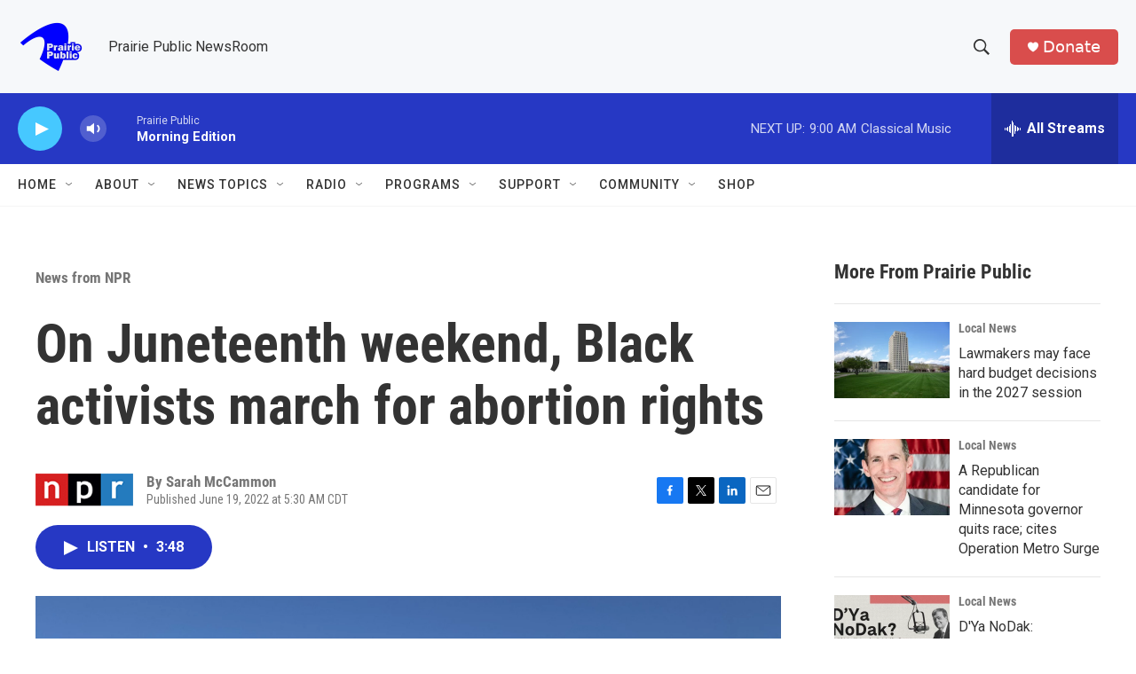

--- FILE ---
content_type: text/html; charset=utf-8
request_url: https://www.google.com/recaptcha/api2/aframe
body_size: -84
content:
<!DOCTYPE HTML><html><head><meta http-equiv="content-type" content="text/html; charset=UTF-8"></head><body><script nonce="u0FHosa7RNH6RTWUCQjBOQ">/** Anti-fraud and anti-abuse applications only. See google.com/recaptcha */ try{var clients={'sodar':'https://pagead2.googlesyndication.com/pagead/sodar?'};window.addEventListener("message",function(a){try{if(a.source===window.parent){var b=JSON.parse(a.data);var c=clients[b['id']];if(c){var d=document.createElement('img');d.src=c+b['params']+'&rc='+(localStorage.getItem("rc::a")?sessionStorage.getItem("rc::b"):"");window.document.body.appendChild(d);sessionStorage.setItem("rc::e",parseInt(sessionStorage.getItem("rc::e")||0)+1);localStorage.setItem("rc::h",'1769523875255');}}}catch(b){}});window.parent.postMessage("_grecaptcha_ready", "*");}catch(b){}</script></body></html>

--- FILE ---
content_type: text/javascript
request_url: https://polo.feathr.co/v1/analytics/match/script.js?a_id=6914ade88079880fccded009&pk=feathr
body_size: -285
content:
(function (w) {
    
        
    if (typeof w.feathr === 'function') {
        w.feathr('integrate', 'ttd', '6978caa16f9231000207252b');
    }
        
        
    if (typeof w.feathr === 'function') {
        w.feathr('match', '6978caa16f9231000207252b');
    }
        
    
}(window));